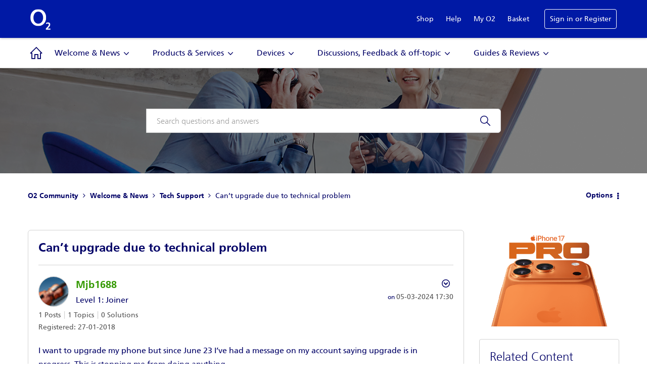

--- FILE ---
content_type: text/html; charset=UTF-8
request_url: https://community.o2.co.uk/t5/Tech-Support/Can-t-upgrade-due-to-technical-problem/td-p/1699077
body_size: 1872
content:
<!DOCTYPE html>
<html lang="en">
<head>
    <meta charset="utf-8">
    <meta name="viewport" content="width=device-width, initial-scale=1">
    <title></title>
    <style>
        body {
            font-family: "Arial";
        }
    </style>
    <script type="text/javascript">
    window.awsWafCookieDomainList = [];
    window.gokuProps = {
"key":"AQIDAHjcYu/GjX+QlghicBgQ/7bFaQZ+m5FKCMDnO+vTbNg96AHf0QDR8N4FZ0BkUn8kcucXAAAAfjB8BgkqhkiG9w0BBwagbzBtAgEAMGgGCSqGSIb3DQEHATAeBglghkgBZQMEAS4wEQQMuq52ahLIzXS391ltAgEQgDujRkBXrrIUjgs1lAsFcu/9kgpI/IuavohSG7yE1BYsDzpFl4iqc4edkSwfTozI/iGO7lnWq3QC9N4X1w==",
          "iv":"D549cAFR2wAAALOm",
          "context":"v1A+922itcauJMVwzFJVAjBfFn1hU37tEV3fGm4x6E388MRHlAYJopDYoaTQjg7gn9vzeRl26vo2FlX6CI+mRL5utM4pOyEXcWzuROHV1jm7nK49y0Ri+UySsu/xwTh2guy+F3StwxHwxTRgTH3yrNyEll0dDXV2X8kMgVRUNTiPVrlUJrmmFCg0jM91DBhB6ClPvSBJx3Blg2IFGoleuuOLeQuhTtqUcAjmYbfPypEuUPVsTzSxOJrLjiMMWoOg6RPZutvgeoG6UndwG0i9oj6mVZ/h99FatiS+RklGZ4jBo9GItMGpufmoGav17rjoAqH8CupHOrPak60a6zxeeAsSAzxNfTYsUVZ3mdwrav7O4nCYSKhxE7KgBVYXNeN2XvOqos0rOzngz3QJXLr6jBqgKDLSzbfO"
};
    </script>
    <script src="https://bc0439715fa6.967eb88d.us-east-2.token.awswaf.com/bc0439715fa6/033bd40f06d7/6513ae194112/challenge.js"></script>
</head>
<body>
    <div id="challenge-container"></div>
    <script type="text/javascript">
        AwsWafIntegration.saveReferrer();
        AwsWafIntegration.checkForceRefresh().then((forceRefresh) => {
            if (forceRefresh) {
                AwsWafIntegration.forceRefreshToken().then(() => {
                    window.location.reload(true);
                });
            } else {
                AwsWafIntegration.getToken().then(() => {
                    window.location.reload(true);
                });
            }
        });
    </script>
    <noscript>
        <h1>JavaScript is disabled</h1>
        In order to continue, we need to verify that you're not a robot.
        This requires JavaScript. Enable JavaScript and then reload the page.
    </noscript>
</body>
</html>